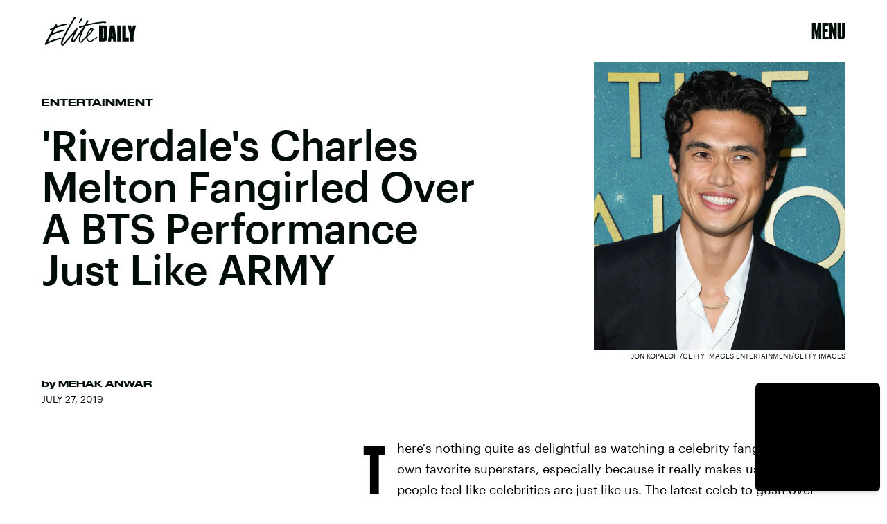

--- FILE ---
content_type: text/html; charset=utf-8
request_url: https://www.google.com/recaptcha/api2/aframe
body_size: 268
content:
<!DOCTYPE HTML><html><head><meta http-equiv="content-type" content="text/html; charset=UTF-8"></head><body><script nonce="Gx7GE6gxgeRq7y4KKLmvwg">/** Anti-fraud and anti-abuse applications only. See google.com/recaptcha */ try{var clients={'sodar':'https://pagead2.googlesyndication.com/pagead/sodar?'};window.addEventListener("message",function(a){try{if(a.source===window.parent){var b=JSON.parse(a.data);var c=clients[b['id']];if(c){var d=document.createElement('img');d.src=c+b['params']+'&rc='+(localStorage.getItem("rc::a")?sessionStorage.getItem("rc::b"):"");window.document.body.appendChild(d);sessionStorage.setItem("rc::e",parseInt(sessionStorage.getItem("rc::e")||0)+1);localStorage.setItem("rc::h",'1769305383806');}}}catch(b){}});window.parent.postMessage("_grecaptcha_ready", "*");}catch(b){}</script></body></html>

--- FILE ---
content_type: image/svg+xml
request_url: https://cdn2.bustle.com/2026/elitedaily/nylon-98d2447386.svg
body_size: 30
content:
<svg viewBox="0 0 701 120" xmlns="http://www.w3.org/2000/svg"><path d="M151.9.8l40.5 66.9v50.5h40.5V67.7L272.3.8h-47.5L214 31.5s-.6 3.2-2 0L198.8.8h-46.9zM312 .8v117.4h75.8V81.4h-36V.8H312zm169.4 118.7c-35.1 0-63.6-26.6-63.6-59.4S446.3.7 481.4.7 545 27.3 545 60.1s-28.5 59.4-63.6 59.4zm-22.1-59.4c0 13.1 9.9 23.6 22.1 23.6 12.2 0 22.1-10.6 22.1-23.6 0-13.1-9.9-23.6-22.1-23.6-12.2 0-22.1 10.6-22.1 23.6zM39.2 58.3l35.5 60.4h39.4V1.3H74.7v60.8L39.2 1.3H0v117.4h39.2V58.3zm586.9-.9l35.5 60.4H701V.4h-39.4v60.8L626.1.3h-39.2v117.4h39.2V57.4z" fill="#000" fill-rule="nonzero"/></svg>